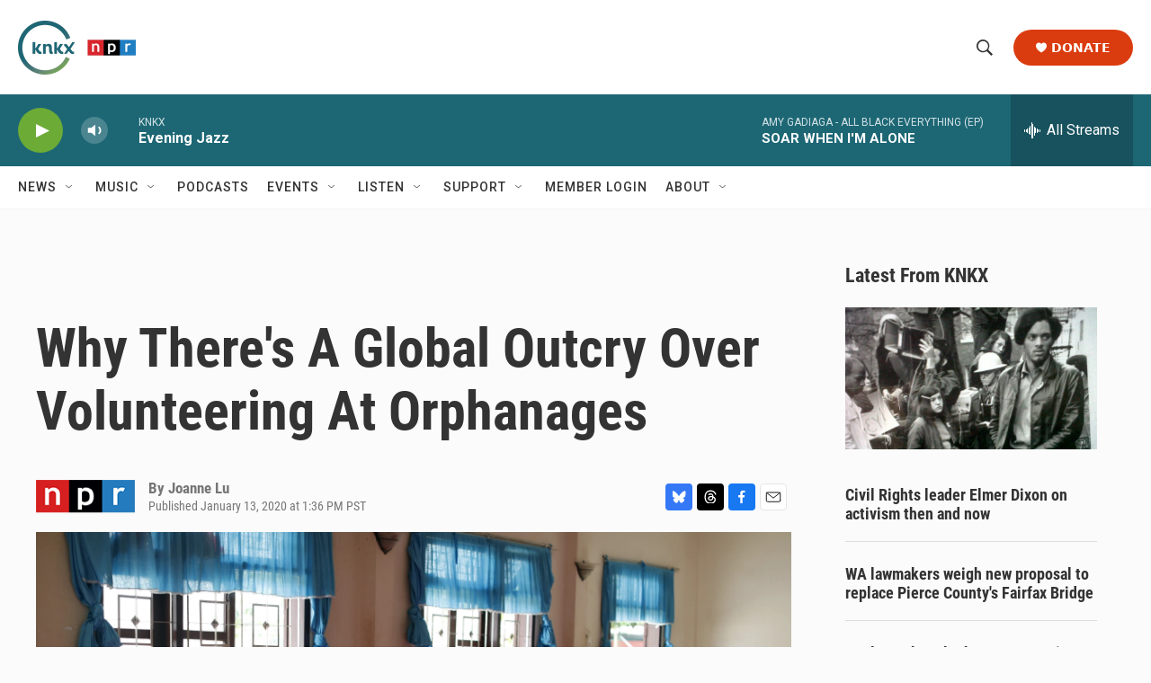

--- FILE ---
content_type: text/html; charset=utf-8
request_url: https://www.google.com/recaptcha/api2/aframe
body_size: 181
content:
<!DOCTYPE HTML><html><head><meta http-equiv="content-type" content="text/html; charset=UTF-8"></head><body><script nonce="ehx2eB85w6sE7YoQfacNCg">/** Anti-fraud and anti-abuse applications only. See google.com/recaptcha */ try{var clients={'sodar':'https://pagead2.googlesyndication.com/pagead/sodar?'};window.addEventListener("message",function(a){try{if(a.source===window.parent){var b=JSON.parse(a.data);var c=clients[b['id']];if(c){var d=document.createElement('img');d.src=c+b['params']+'&rc='+(localStorage.getItem("rc::a")?sessionStorage.getItem("rc::b"):"");window.document.body.appendChild(d);sessionStorage.setItem("rc::e",parseInt(sessionStorage.getItem("rc::e")||0)+1);localStorage.setItem("rc::h",'1768880965604');}}}catch(b){}});window.parent.postMessage("_grecaptcha_ready", "*");}catch(b){}</script></body></html>